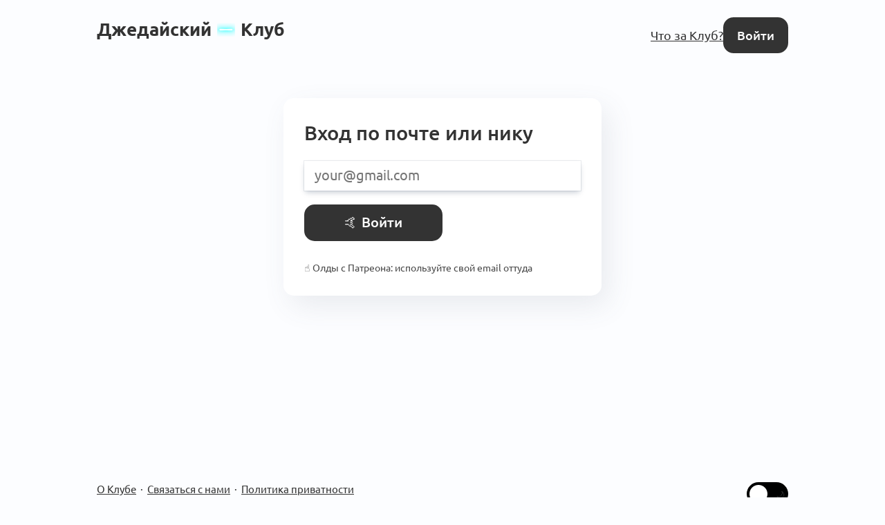

--- FILE ---
content_type: text/html; charset=utf-8
request_url: https://club.mnogosdelal.ru/auth/login/?goto=http://club.mnogosdelal.ru/battle/2678/
body_size: 3136
content:
<!DOCTYPE html>

<html lang="ru">
<head>
    <title>Джедайский Клуб 🤘✖️👩‍💻‍</title>
    
        
<link rel="preload" href="/static/webfonts/Ubuntu-Italic.woff2" as="font" crossorigin>
<link rel="preload" href="/static/webfonts/Ubuntu-BoldItalic.woff2" as="font" crossorigin>
<link rel="preload" href="/static/webfonts/Ubuntu-Bold.woff2" as="font" crossorigin>
<link rel="preload" href="/static/webfonts/Ubuntu-Medium.woff2" as="font" crossorigin>
<link rel="preload" href="/static/webfonts/Ubuntu-MediumItalic.woff2" as="font" crossorigin>
<link rel="preload" href="/static/webfonts/Ubuntu-Regular.woff2" as="font" crossorigin>

<link rel="preload" href="/static/webfonts/Merriweather-Italic.woff2" as="font" crossorigin>
<link rel="preload" href="/static/webfonts/Merriweather-Black.woff2" as="font" crossorigin>
<link rel="preload" href="/static/webfonts/Merriweather-Bold.woff2" as="font" crossorigin>
<link rel="preload" href="/static/webfonts/Merriweather-Light.woff2" as="font" crossorigin>
<link rel="preload" href="/static/webfonts/Merriweather-Regular.woff2" as="font" crossorigin>


    
    
        <meta charset="UTF-8"/>
<meta name="description" content="Береги свое мыслетопливо">
<meta name="viewport" content="width=device-width, height=device-height, initial-scale=1.0">
<meta name="format-detection" content="telephone=no">
<meta name="apple-mobile-web-app-capable" content="yes">
<meta name="apple-mobile-web-app-status-bar-style" content="black-translucent">
    
    <script>
        const theme = localStorage.getItem('theme');
        if (theme !== null) {
            document.documentElement.setAttribute('theme', theme);
        }
    </script>

    <link rel="alternate" type="application/rss+xml"
          title="Джедайские Клуб: Новые посты"
          href="/posts.rss" />

    
        
<meta property="og:title" content="Джедайский Клуб">
<meta property="og:site_name" content="Джедайский Клуб">
<meta property="og:url" content="http://club.mnogosdelal.ru">
<meta property="og:type" content="website" />
<meta property="og:description" content="Береги свое мыслетопливо">
<meta property="og:image" content="/static/images/share.png">

<meta name="twitter:card" content="summary">
<meta name="twitter:title" content="Джедайский Клуб">
<meta name="twitter:description" content="Береги свое мыслетопливо">
<meta name="twitter:image" content="/static/images/share.png">

    

    
<link rel="icon" type="image/svg+xml" href="/static/images/favicon/favicon.svg">
<link rel="icon" type="image/png" href="/static/images/favicon/favicon-16x16.png" sizes="16x16">
<link rel="icon" type="image/png" href="/static/images/favicon/favicon-32x32.png" sizes="32x32">
<link rel="icon" type="image/png" href="/static/images/favicon/android-chrome-192x192.png" sizes="192x192">
<link rel="shortcut icon" type="image/png" href="/static/images/favicon/apple-touch-icon.png">
<link rel="apple-touch-icon" type="image/png" href="/static/images/favicon/apple-touch-icon.png">
<link rel="mask-icon" href="/static/images/favicon/android-chrome-192x192.png" color="#333333">
<link rel="manifest" href="/static/images/favicon/site.webmanifest">

    

<link href="/static/dist/main-f047a2a45057585b355f.css" rel="stylesheet" />

    <!-- КОСТЫЛЬ: Найти подходящее место для этого-->
    <style>
                .labelcell {
                    text-align: left;
                    font-weight: bold;
                }
                .dgm_emptyrow {
                    height: 20px;
                }
                .dgm_boxrow{
                    height: 50px;
                }
                .dgm_midboxrow{
                    height: 25px;
                }
                .dgm_edgeboxrow{
                    height: 100px;
                }
                html[theme="light"] .dgm_mainbox_view {
                    border: 3px solid black;
                    padding: 8px;
                }
                html[theme="light"] .dgm_condbox_view {
                    border: 2px solid grey;
                    padding: 8px;
                }
                html[theme="light"] .dgm_mainbox {
                    border: 3px solid black;
                }
                html[theme="light"] .dgm_condbox {
                    border: 2px solid grey;
                }
                html[theme="light"] .dgm_lowbordermainlink {
                    border-bottom : 2px solid black;
                }
                html[theme="light"] .dgm_rightbordermainlink {
                    border-right : 2px solid black;
                }
                html[theme="light"] .dgm_rightborderconflictlink {
                    border-right : 4px double red;
                }
                html[theme="light"] .dgm_rightbordercondlink {
                    border-right : 1px solid grey;
                }
                html[theme="light"] .dgm_bottombordercondlink {
                    border-bottom : 1px solid grey;
                }


                html[theme="dark"] .dgm_mainbox_view {
                    border: 3px solid white;
                    padding: 8px;
                }
                html[theme="dark"] .dgm_condbox_view {
                    border: 2px solid #D3D3D3;
                    padding: 8px;
                }
                html[theme="dark"] .dgm_mainbox {
                    border: 3px solid white;
                }
                html[theme="dark"] .dgm_condbox {
                    border: 2px solid #D3D3D3;
                }
                html[theme="dark"] .dgm_lowbordermainlink {
                    border-bottom : 2px solid white;
                }
                html[theme="dark"] .dgm_rightbordermainlink {
                    border-right : 2px solid white;
                }
                html[theme="dark"] .dgm_rightborderconflictlink {
                    border-right : 4px double red;
                }
                html[theme="dark"] .dgm_rightbordercondlink {
                    border-right : 1px solid #D3D3D3;
                }
                html[theme="dark"] .dgm_bottombordercondlink {
                    border-bottom : 1px solid #D3D3D3;
                }

    </style>

    
</head>
<body>


<!-- Yandex.Metrika counter -->
<script type="text/javascript" >
   (function(m,e,t,r,i,k,a){m[i]=m[i]||function(){(m[i].a=m[i].a||[]).push(arguments)};
   var z = null;m[i].l=1*new Date();
   for (var j = 0; j < document.scripts.length; j++) {if (document.scripts[j].src === r) { return; }}
   k=e.createElement(t),a=e.getElementsByTagName(t)[0],k.async=1,k.src=r,a.parentNode.insertBefore(k,a)})
   (window, document, "script", "https://mc.yandex.ru/metrika/tag.js", "ym");

   ym(90261192, "init", {
        clickmap:true,
        trackLinks:true,
        accurateTrackBounce:true
   });
</script>
<noscript><div><img src="https://mc.yandex.ru/watch/90261192" style="position:absolute; left:-9999px;" alt="" /></div></noscript>
<!-- /Yandex.Metrika counter -->



    <main id="app">
        
            
                
<nav class="menu menu-simplified">
    <a href="/" class="menu-logo">
        Джедайский<img src="/static/images/logo/logo-128.png" alt=" x " width="26" height="26">Клуб
    </a>

    <span class="menu-simplified-right">
        
            <a href="/landing" class="hide-on-iphone">Что за Клуб?</a>
        

        <a href="/auth/login/" class="button button-black">Войти</a>
    </span>
</nav>

            
        
        
    <div class="login">
        <div class="login-services">
            <div class="block login-service">
                <div class="login-service-title">Вход по почте или нику</div>
                <div class="login-service-form">
                    <form action="/auth/email/" method="post">
                        <input type="text" name="email_or_login" value="" placeholder="your@gmail.com" class="login-email" required>
                        <input type="hidden" name="goto" value="http://club.mnogosdelal.ru/battle/2678/">
                        <button type="submit" class="button login-button" style="min-width: 200px;">🤙 Войти</button>
                    </form>
                </div>
                
                    <div class="login-service-description">
                        ☝️ Олды с Патреона: используйте свой email оттуда
                    </div>
                
            </div>
        </div>
    </div>

    </main>



    <footer class="footer" id="footer">
        <div class="footer-left">
            <a href="/docs/about/">О Клубе</a> &nbsp;&middot;&nbsp;

            <a href="/docs/contact/">Связаться с нами</a> &nbsp;&middot;&nbsp;

            <a href="/docs/privacy_policy/">Политика приватности</a><br>
            CC BY-SA
            <hr />
            <div style ="font-size: 0.8em;">ИП Дорофеев Максим Сергеевич, ОГРНИП: 313774624400495</div>
        </div>
        <div class="footer-right">
            <label class="theme-switcher" for="checkbox">
                <input type="checkbox" id="checkbox" />
                <span class="slider round"></span>
            </label>

            
        </div>
    </footer>





<script>
    window.imageUploadUrl = "https://i.club.mnogosdelal.ru/upload/multipart/";
    window.imageUploadCode = "3y9URyyHz5mDkFCwP6py";
</script>
<script src="/static/dist/main-f047a2a45057585b355f.js" ></script>


</body>
</html>
